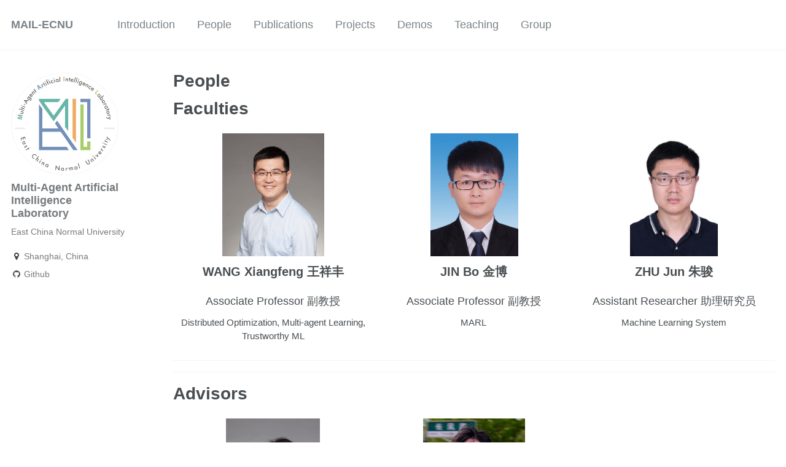

--- FILE ---
content_type: text/html; charset=utf-8
request_url: https://mail-ecnu.cn/people/
body_size: 4879
content:
<!doctype html><html lang="en" class="no-js"><head><meta charset="utf-8"> <!-- begin SEO --><title>People - MAIL-ECNU</title><meta property="og:locale" content="en-US"><meta property="og:site_name" content="MAIL-ECNU"><meta property="og:title" content="People"><link rel="canonical" href="https://mail-ecnu.cn/people/"><meta property="og:url" content="https://mail-ecnu.cn/people/"> <script type="application/ld+json"> { "@context" : "http://schema.org", "@type" : "Person", "name" : "MAIL-ECNU", "url" : "https://mail-ecnu.cn", "sameAs" : null } </script> <!-- end SEO --><link href="https://mail-ecnu.cn/feed.xml" type="application/atom+xml" rel="alternate" title="MAIL-ECNU Feed"> <!-- http://t.co/dKP3o1e --><meta name="HandheldFriendly" content="True"><meta name="MobileOptimized" content="320"><meta name="viewport" content="width=device-width, initial-scale=1.0"> <script> document.documentElement.className = document.documentElement.className.replace(/\bno-js\b/g, '') + ' js '; </script> <!-- For all browsers --><link rel="stylesheet" href="https://mail-ecnu.cn/assets/css/main.css"><meta http-equiv="cleartype" content="on"> <!-- start custom head snippets --><link rel="apple-touch-icon" sizes="57x57" href="https://mail-ecnu.cn/images/apple-touch-icon-57x57.png?v=M44lzPylqQ"><link rel="apple-touch-icon" sizes="60x60" href="https://mail-ecnu.cn/images/apple-touch-icon-60x60.png?v=M44lzPylqQ"><link rel="apple-touch-icon" sizes="72x72" href="https://mail-ecnu.cn/images/apple-touch-icon-72x72.png?v=M44lzPylqQ"><link rel="apple-touch-icon" sizes="76x76" href="https://mail-ecnu.cn/images/apple-touch-icon-76x76.png?v=M44lzPylqQ"><link rel="apple-touch-icon" sizes="114x114" href="https://mail-ecnu.cn/images/apple-touch-icon-114x114.png?v=M44lzPylqQ"><link rel="apple-touch-icon" sizes="120x120" href="https://mail-ecnu.cn/images/apple-touch-icon-120x120.png?v=M44lzPylqQ"><link rel="apple-touch-icon" sizes="144x144" href="https://mail-ecnu.cn/images/apple-touch-icon-144x144.png?v=M44lzPylqQ"><link rel="apple-touch-icon" sizes="152x152" href="https://mail-ecnu.cn/images/apple-touch-icon-152x152.png?v=M44lzPylqQ"><link rel="apple-touch-icon" sizes="180x180" href="https://mail-ecnu.cn/images/apple-touch-icon-180x180.png?v=M44lzPylqQ"><link rel="icon" type="image/png" href="https://mail-ecnu.cn/images/favicon-32x32.png?v=M44lzPylqQ" sizes="32x32"><link rel="icon" type="image/png" href="https://mail-ecnu.cn/images/android-chrome-192x192.png?v=M44lzPylqQ" sizes="192x192"><link rel="icon" type="image/png" href="https://mail-ecnu.cn/images/favicon-96x96.png?v=M44lzPylqQ" sizes="96x96"><link rel="icon" type="image/png" href="https://mail-ecnu.cn/images/favicon-16x16.png?v=M44lzPylqQ" sizes="16x16"><link rel="manifest" href="https://mail-ecnu.cn/images/manifest.json?v=M44lzPylqQ"><link rel="mask-icon" href="https://mail-ecnu.cn/images/safari-pinned-tab.svg?v=M44lzPylqQ" color="#000000"><link rel="shortcut icon" href="/images/favicon.ico?v=M44lzPylqQ"><meta name="msapplication-TileColor" content="#000000"><meta name="msapplication-TileImage" content="https://mail-ecnu.cn/images/mstile-144x144.png?v=M44lzPylqQ"><meta name="msapplication-config" content="https://mail-ecnu.cn/images/browserconfig.xml?v=M44lzPylqQ"><meta name="theme-color" content="#ffffff"><link rel="stylesheet" href="https://mail-ecnu.cn/assets/css/academicons.css"/><link rel="stylesheet" href="https://mail-ecnu.cn/assets/css/people.css"> <script type="text/x-mathjax-config"> MathJax.Hub.Config({ TeX: { equationNumbers: { autoNumber: "all" } } }); </script> <script type="text/x-mathjax-config"> MathJax.Hub.Config({ tex2jax: { inlineMath: [ ['$','$'], ["\\(","\\)"] ], processEscapes: true } }); </script> <script src='https://cdnjs.cloudflare.com/ajax/libs/mathjax/2.7.4/latest.js?config=TeX-MML-AM_CHTML' async></script> <!-- end custom head snippets --></head><body> <!--[if lt IE 9]><div class="notice--danger align-center" style="margin: 0;">You are using an <strong>outdated</strong> browser. Please <a href="http://browsehappy.com/">upgrade your browser</a> to improve your experience.</div><![endif]--><div class="masthead"><div class="masthead__inner-wrap"><div class="masthead__menu"><nav id="site-nav" class="greedy-nav"> <button><div class="navicon"></div></button><ul class="visible-links"><li class="masthead__menu-item masthead__menu-item--lg"><a href="https://mail-ecnu.cn/">MAIL-ECNU</a></li><li class="masthead__menu-item"><a href="https://mail-ecnu.cn/introduction/">Introduction</a></li><li class="masthead__menu-item"><a href="https://mail-ecnu.cn/people/">People</a></li><li class="masthead__menu-item"><a href="https://mail-ecnu.cn/publications/">Publications</a></li><li class="masthead__menu-item"><a href="https://mail-ecnu.cn/projects/">Projects</a></li><li class="masthead__menu-item"><a href="https://mail-ecnu.cn/demos/">Demos</a></li><li class="masthead__menu-item"><a href="https://mail-ecnu.cn/teaching/">Teaching</a></li><li class="masthead__menu-item"><a href="https://mail-ecnu.cn/group/">Group</a></li></ul><ul class="hidden-links hidden"></ul></nav></div></div></div><div id="main" role="main"><div class="sidebar sticky"><div itemscope itemtype="http://schema.org/Person"><div class="author__avatar"> <img src="https://mail-ecnu.cn/images/console_mail.jpg" class="author__avatar" alt="Multi-Agent Artificial Intelligence Laboratory"></div><div class="author__content"><h3 class="author__name">Multi-Agent Artificial Intelligence Laboratory</h3><p class="author__bio">East China Normal University</p></div><div class="author__urls-wrapper"> <button class="btn btn--inverse">Follow</button><ul class="author__urls social-icons"><li><i class="fa fa-fw fa-map-marker" aria-hidden="true"></i> Shanghai, China</li><li><a href="https://github.com/mail-ecnu"><i class="fa fa-fw fa-github" aria-hidden="true"></i> Github</a></li></ul></div></div></div><div class="archive"><h1 class="page__title">People</h1><style type="text/css"> .faculties .caption{ padding-top: 40px; font-size: 30px; text-align: center; } .faculties .caption_line{ width: 300px; height: 1px; margin: 10px auto 40px auto; background: #000; } .faculties .member_item{ display: inline-block; border-top: 0; } .faculties .member_item .member_pic_wrapper{ width: 100%; margin: 0 auto; padding: 10px; } .faculties .member_item .member_name{ font-size: 20px; font-weight: bold; padding: 10px 0; text-align: center; } .faculties .member_item .member_pos{ text-align: center; padding: 10px 0; font-size: 18px; } .faculties .member_item .member_intro{ text-align: center; font-size: 15px; } .faculties .member_item .member_pic{ width: 100%; height: 200px; } #zhahongyuan{ background: url(../images/people/zhahongyuan.png); background-size: contain; background-repeat: no-repeat; background-position: center; } #wangxiangfeng{ background: url(../images/people/wangxiangfeng.jpg); background-size: contain; background-repeat: no-repeat; background-position: center; } #zhujun-c{ background: url(../images/people/zhujun-c.png); background-size: contain; background-repeat: no-repeat; background-position: center; } #jinbo{ background: url(../images/people/jinbo.png); background-size: contain; background-repeat: no-repeat; background-position: center; } .col { width: 33.3%; font-size: 0; }</style><h1 id="faculties">Faculties</h1><div class="faculties contrainer"><div class="row"><div class="member_item col"><div class="member_pic_wrapper"><div class="member_pic" id="wangxiangfeng"></div><div class="member_name"><a href="https://xfwang87.github.io/">WANG Xiangfeng 王祥丰</a></div><div class="member_pos">Associate Professor 副教授</div><div class="member_intro">Distributed Optimization, Multi-agent Learning, Trustworthy ML</div></div></div><div class="member_item col"><div class="member_pic_wrapper"><div class="member_pic" id="jinbo"></div><div class="member_name">JIN Bo 金博</div><div class="member_pos">Associate Professor 副教授</div><div class="member_intro">MARL</div></div></div><div class="member_item col"><div class="member_pic_wrapper"><div class="member_pic" id="zhujun-c"></div><div class="member_name">ZHU Jun 朱骏</div><div class="member_pos">Assistant Researcher 助理研究员</div><div class="member_intro">Machine Learning System</div></div></div></div></div><hr /><hr /><h1 id="advisors">Advisors</h1><div class="faculties contrainer"><div class="row"><div class="member_item col"><div class="member_pic_wrapper"><div class="member_pic" id="zhahongyuan"></div><div class="member_name">ZHA Hongyuan 查宏远</div><div class="member_pos">Professor 教授</div><div class="member_intro">Machine Learning</div></div></div><div class="member_item col"><div class="member_pic_wrapper"><div class="member_pic" id="liwenhao"></div><div class="member_name">LI Wenhao 李文浩</div><div class="member_pos">Postdoc 博士后</div><div class="member_intro">MARL</div></div></div></div></div><hr /><hr /><h1 id="phd-students">Phd Students</h1><style type="text/css"> .students .member_item{ display: inline-block; width: 25%; } .students .member_item .member_pic_wrapper{ width: 100%; margin: 0 auto; padding: 10px; } .students .member_item .member_pic_wrapper .member_name{ font-size: 18px; padding: 10px 0; text-align: center; font-weight:bold; } .students .member_item .member_pic_wrapper .member_intro{ text-align: center; font-size: 14px; } .students .member_item .member_pic{ width: 100%; height: 200px; } .member_intro{ overflow:hidden; text-overflow:ellipsis; display:-webkit-box; -webkit-line:2; -webkit-box-orient:vertical; } #liwenhao{ background: url(../images/people/students/liwenhao.png); background-size: contain; background-repeat: no-repeat; background-position: center; } #shengjunjie{ background: url(../images/people/students/shengjunjie.jpg); background-size: contain; background-repeat: no-repeat; background-position: center; } #huayun{ background: url(../images/people/students/huayun.jpg); background-size: contain; background-repeat: no-repeat; background-position: center; } #shenchuyun{ background: url(../images/people/students/shenchuyun.jpg); background-size: contain; background-repeat: no-repeat; background-position: center; }</style><div class="students"><div class="member_item col_quarter"><div class="member_pic_wrapper"><div class="member_pic" id="shengjunjie"></div><div class="member_name"><a href="https://www.yuque.com/jarvis-awajg">SHENG Junjie 盛俊杰 </a></div><div class="member_intro">MARL</div></div></div><div class="member_item col_quarter"><div class="member_pic_wrapper"><div class="member_pic" id="huayun"></div><div class="member_name"><a href="https://www.zhihu.com/people/yun-hua-38">HUA Yun 华贇 </a></div><div class="member_intro">MARL and Meta-RL</div></div></div><div class="member_item col_quarter"><div class="member_pic_wrapper"><div class="member_pic" id="shenchuyun"></div><div class="member_name"><a href="https://chuyun-shen.github.io/">SHEN Chuyun 沈楚云 </a></div><div class="member_intro">MARL and Medical Imaging</div></div></div></div><hr /><hr /><h1 id="master-students">Master Students</h1><style> #wangjunjie{ background: url(../images/people/students/wangjunjie.png); background-size: contain; background-repeat: no-repeat; background-position: center; } #huyiqiu{ background: url(../images/people/students/huyiqiu.jpg); background-size: contain; background-repeat: no-repeat; background-position: center; } #xiangwangtao{ background: url(../images/people/students/xiangwangtao.jpg); background-size: contain; background-repeat: no-repeat; background-position: center; } #wuqian{ background: url(../images/people/students/wuqian.png); background-size: contain; background-repeat: no-repeat; background-position: center; } #zhangzhikai{ background: url(../images/people/students/zhangzhikai.jpg); background-size: contain; background-repeat: no-repeat; background-position: center; } #xuqisen{ background: url(../images/people/students/xuqisen.png); background-size: contain; background-repeat: no-repeat; background-position: center; } #chengweiwen{ background: url(../images/people/students/chengweiwen.png); background-size: contain; background-repeat: no-repeat; background-position: center; } #chenhongjun{ background: url(../images/people/students/chenhongjun.jpg); background-size: contain; background-repeat: no-repeat; background-position: center; } #chengjunyi{ background: url(../images/people/students/chengjunyi.jpg); background-size: contain; background-repeat: no-repeat; background-position: center; } #wangwei{ background: url(../images/people/students/wangwei.jpg); background-size: contain; background-repeat: no-repeat; background-position: center; } #liziqian{ background: url(../images/people/students/liziqian.jpg); background-size: contain; background-repeat: no-repeat; background-position: center; } #wangsuo{ background: url(../images/people/students/wangsuo.png); background-size: contain; background-repeat: no-repeat; background-position: center; } #jiayoutao{ background: url(../images/people/students/jiayoutao.jpg); background-size: contain; background-repeat: no-repeat; background-position: center; } #dengyang{ background: url(../images/people/students/dengyang.jpg); background-size: contain; background-repeat: no-repeat; background-position: center; } #linjia{ background: url(../images/people/students/lingjia.png); background-size: contain; background-repeat: no-repeat; background-position: center; } #wutingyu{ background: url(../images/people/students/wutingyu.jpg); background-size: contain; background-repeat: no-repeat; background-position: center; } #liuyunhao{ background: url(../images/people/students/liuyunhao.png); background-size: contain; background-repeat: no-repeat; background-position: center; } #caishengliang{ background: url(../images/people/students/caishengliang.png); background-size: contain; background-repeat: no-repeat; background-position: center; } #yangmoyi{ background: url(../images/people/students/yangmoyi.png); background-size: contain; background-repeat: no-repeat; background-position: center; } #gaoshang{ background: url(../images/people/students/gaoshang.png); background-size: contain; background-repeat: no-repeat; background-position: center; } #dingluxin{ background: url(../images/people/students/dingluxin.png); background-size: contain; background-repeat: no-repeat; background-position: center; } #xiongfeng{ background: url(../images/people/students/xiongfeng.jpg); background-size: contain; background-repeat: no-repeat; background-position: center; } #wangziyang{ background: url(../images/people/students/wangziyang.jpg); background-size: contain; background-repeat: no-repeat; background-position: center; } #chenrui{ background: url(../images/people/students/chenrui.jpg); background-size: contain; background-repeat: no-repeat; background-position: center; } #huangda{ background: url(../images/people/students/huangda.jpg); background-size: contain; background-repeat: no-repeat; background-position: center; } #xiajunyang{ background: url(../images/people/students/xiajunyang.jpg); background-size: contain; background-repeat: no-repeat; background-position: center; } #cuihaochuan{ background: url(../images/people/students/cuihaochuan.png); background-size: contain; background-repeat: no-repeat; background-position: center; } #zhouminghui{ background: url(../images/people/students/zhouminghui.png); background-size: contain; background-repeat: no-repeat; background-position: center; } #chenhaoqing{ background: url(../images/people/students/chenhaoqing.jpg); background-size: contain; background-repeat: no-repeat; background-position: center; } #huangyifei{ background: url(../images/people/students/huangyifei.jpg); background-size: contain; background-repeat: no-repeat; background-position: center; } #linyanqiu{ background: url(../images/people/students/linyanqiu.jpg); background-size: contain; background-repeat: no-repeat; background-position: center; } #huangyiwen{ background: url(../images/people/students/huangyiwen.jpg); background-size: contain; background-repeat: no-repeat; background-position: center; } #heyuchen{ background: url(../images/people/students/heyuchen.jpg); background-size: contain; background-repeat: no-repeat; background-position: center; } #wujiehao{ background: url(../images/people/students/wujiehao.jpg); background-size: contain; background-repeat: no-repeat; background-position: center; }</style><div class="students"><div class="member_item"><div class="member_pic_wrapper"><div class="member_pic" id="gaoshang"></div><div class="member_name"><a href="https://github.com/Felix2048">GAO Shang 高尚</a></div><div class="member_intro">视频结构化理解</div></div></div><div class="member_item"><div class="member_pic_wrapper"><div class="member_pic" id="caishengliang"></div><div class="member_name"><a href="https://cubercsl.cn/">CAI Shengliang 蔡盛梁</a></div><div class="member_intro">分子智造/ICPC 2020 World Finalist</div></div></div><div class="member_item"><div class="member_pic_wrapper"><div class="member_pic" id="yangmoyi"></div><div class="member_name">YANG Moyi 杨默艺</div><div class="member_intro">最优传输</div></div></div><div class="member_item"><div class="member_pic_wrapper"><div class="member_pic" id="dingluxin"></div><div class="member_name">DING Luxin 丁鹿新</div><div class="member_intro">群体学习方法与平台</div></div></div><div class="member_item"><div class="member_pic_wrapper"><div class="member_pic" id="xiongfeng"></div><div class="member_name">XIONG Feng 熊枫</div><div class="member_intro">医疗影像分析</div></div></div><div class="member_item"><div class="member_pic_wrapper"><div class="member_pic" id="wangziyang"></div><div class="member_name">WANG Ziyang 王子阳</div><div class="member_intro">视频结构化理解</div></div></div><div class="member_item"><div class="member_pic_wrapper"><div class="member_pic" id="chenrui"></div><div class="member_name">CHEN Rui 陈瑞</div><div class="member_intro">医疗影像分析</div></div></div><div class="member_item"><div class="member_pic_wrapper"><div class="member_pic" id="huangda"></div><div class="member_name">HUANG Da 黄达</div><div class="member_intro">时序序列预测</div></div></div><div class="member_item"><div class="member_pic_wrapper"><div class="member_pic" id="xiajunyang"></div><div class="member_name">XIA Junyang 夏浚洋</div><div class="member_intro"></div></div></div><div class="member_item"><div class="member_pic_wrapper"><div class="member_pic" id="cuihaochuan"></div><div class="member_name">CUI Haochuan 崔昊川</div><div class="member_intro">学习优化</div></div></div><div class="member_item"><div class="member_pic_wrapper"><div class="member_pic" id="zhouminghui"></div><div class="member_name">ZHOU Minghui 周明慧</div><div class="member_intro">群体学习方法与平台</div></div></div><div class="member_item"><div class="member_pic_wrapper"><div class="member_pic" id="chenhaoqing"></div><div class="member_name">CHEN Haoqing 陈昊晴</div><div class="member_intro">医疗影像分析</div></div></div><div class="member_item"><div class="member_pic_wrapper"><div class="member_pic" id="wujiehao"></div><div class="member_name">WU Jiehao 吴介豪</div><div class="member_intro"></div></div></div><div class="member_item"><div class="member_pic_wrapper"><div class="member_pic" id="heyuchen"></div><div class="member_name">HE Yuchen 何宇辰</div><div class="member_intro"></div></div></div><div class="member_item"><div class="member_pic_wrapper"><div class="member_pic" id="huangyiwen"></div><div class="member_name">HUANG Yiwen 黄熠文</div><div class="member_intro"></div></div></div><div class="member_item"><div class="member_pic_wrapper"><div class="member_pic" id="linyanqiu"></div><div class="member_name">LIN Yanqiu 林燕秋</div><div class="member_intro">L2ODE</div></div></div><div class="member_item"><div class="member_pic_wrapper"><div class="member_pic" id="huangyifei"></div><div class="member_name">HUANG Yifei 黄逸飞</div><div class="member_intro"></div></div></div></div><hr /><hr /><h1 id="alumni">Alumni</h1><div class="students"><div class="member_item"><div class="member_pic_wrapper"><div class="member_name">CHEN Weiwen 陈伟文</div><div class="member_intro">2022，字节</div></div></div><div class="member_item"><div class="member_pic_wrapper"><div class="member_name">CHEN Hongjun 陈宏俊</div><div class="member_intro">2022，深圳市大数据研究院</div></div></div><div class="member_item"><div class="member_pic_wrapper"><div class="member_name">WU Tingyu 吴婷钰</div><div class="member_intro">2022，无锡移动</div></div></div><div class="member_item"><div class="member_pic_wrapper"><div class="member_name">WANG Wei 王伟</div><div class="member_intro">2022，蚂蚁</div></div></div><div class="member_item"><div class="member_pic_wrapper"><div class="member_name">LI Zhiqian 李志谦</div><div class="member_intro">2022，美团</div></div></div><div class="member_item"><div class="member_pic_wrapper"><div class="member_name">WANG Shuo 王硕</div><div class="member_intro">2022，读博</div></div></div><div class="member_item"><div class="member_pic_wrapper"><div class="member_name">CHENG Junyi 程君翊</div><div class="member_intro">2022，美团</div></div></div><div class="member_item"><div class="member_pic_wrapper"><div class="member_name">JIA Youtao 郏友涛</div><div class="member_intro">2022，阿里</div></div></div><div class="member_item"><div class="member_pic_wrapper"><div class="member_name">DENG Yang 邓样</div><div class="member_intro">2022，美团</div></div></div><div class="member_item"><div class="member_pic_wrapper"><div class="member_name">LIN Jia 林佳</div><div class="member_intro">2022，腾讯</div></div></div><div class="member_item"><div class="member_pic_wrapper"><div class="member_name">LIU Yunhao 刘云浩</div><div class="member_intro">2022，蚂蚁</div></div></div><div class="member_item"><div class="member_pic_wrapper"><div class="member_name">WANG Junjie 王俊杰</div><div class="member_intro">2021，蚂蚁</div></div></div><div class="member_item"><div class="member_pic_wrapper"><div class="member_name"><a href="https://www.zhihu.com/people/46b1617a700a162f890500da919f31eb">HU Yiqiu 胡亦秋</a></div><div class="member_intro">2021，华为云</div></div></div><div class="member_item"><div class="member_pic_wrapper"><div class="member_name"><a href="https://www.jianshu.com/u/4296af232d02">WU Qian 吴倩</a></div><div class="member_intro">2021，公务员</div></div></div><div class="member_item"><div class="member_pic_wrapper"><div class="member_name">XU Qisen 徐琪森</div><div class="member_intro">2021，蚂蚁</div></div></div><div class="member_item"><div class="member_pic_wrapper"><div class="member_name">XIANG Wangtao 向王涛</div><div class="member_intro">2021，字节跳动</div></div></div><div class="member_item"><div class="member_pic_wrapper"><div class="member_name">ZHANG Zhikai 张致恺</div><div class="member_intro">2021，合合科技</div></div></div><div class="member_item"><div class="member_pic_wrapper"><div class="member_name">CAI Jinghui 蔡璟辉</div><div class="member_intro">2020，拼多多</div></div></div><div class="member_item"><div class="member_pic_wrapper"><div class="member_name">LI Xin 李鑫</div><div class="member_intro">2020，小红书</div></div></div><div class="member_item"><div class="member_pic_wrapper"><div class="member_name">LI Heng 李衡</div><div class="member_intro">2020, 旷视科技</div></div></div><div class="member_item"><div class="member_pic_wrapper"><div class="member_name">ZHANG Juan 张娟</div><div class="member_intro">2019, 卡斯柯</div></div></div><div class="member_item"><div class="member_pic_wrapper"><div class="member_name">ZHANG Wenjie 张文杰</div><div class="member_intro">2018, 腾讯</div></div></div></div></div></div></script><div class="page__footer"><footer> <!-- start custom footer snippets --> <a href="/sitemap/">Sitemap</a> <!-- end custom footer snippets --><div class="page__footer-follow"><ul class="social-icons"><li><strong>Follow:</strong></li><li><a href="http://github.com/mail-ecnu"><i class="fa fa-fw fa-github" aria-hidden="true"></i> GitHub</a></li><!--<li><a href="https://mail-ecnu.cn/feed.xml"><i class="fa fa-fw fa-rss-square" aria-hidden="true"></i> Feed</a></li>--></ul></div><div class="page__footer-copyright">&copy; 2024 MAIL-ECNU. Powered by <a href="http://jekyllrb.com" rel="nofollow">Jekyll</a> &amp; <a href="https://github.com/academicpages/academicpages.github.io">AcademicPages</a>, a fork of <a href="https://mademistakes.com/work/minimal-mistakes-jekyll-theme/" rel="nofollow">Minimal Mistakes</a>.</div></footer></div><script src="https://mail-ecnu.cn/assets/js/main.min.js"></script> <script> (function(i,s,o,g,r,a,m){i['GoogleAnalyticsObject']=r;i[r]=i[r]||function(){ (i[r].q=i[r].q||[]).push(arguments)},i[r].l=1*new Date();a=s.createElement(o), m=s.getElementsByTagName(o)[0];a.async=1;a.src=g;m.parentNode.insertBefore(a,m) })(window,document,'script','//www.google-analytics.com/analytics.js','ga'); ga('create', '', 'auto'); ga('send', 'pageview'); </script></body></html>


--- FILE ---
content_type: text/css; charset=utf-8
request_url: https://mail-ecnu.cn/assets/css/people.css
body_size: -422
content:
.member_item{
  min-width: 238px;
}
